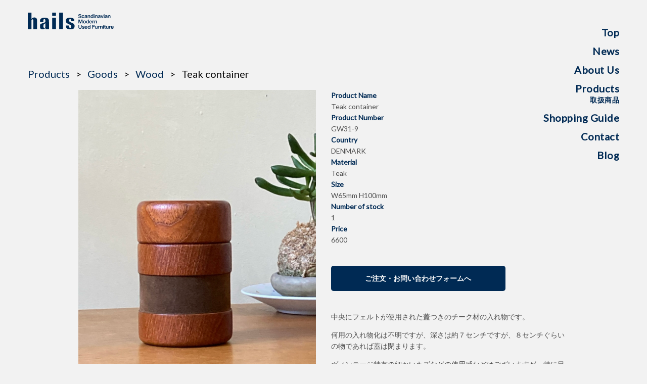

--- FILE ---
content_type: text/html; charset=UTF-8
request_url: https://hails.jp/products/gw31-9/
body_size: 5476
content:
<!DOCTYPE HTML>
<html lang="ja" class="no-js">
<head>
	<meta charset="UTF-8">

	<meta name="format-detection" content="telephone=no">
	<meta name="viewport" content="width=device-width, height=device-height, initial-scale=1.0">
	<link rel="preconnect" href="https://fonts.gstatic.com">
	<meta name='robots' content='max-image-preview:large' />
<link rel='dns-prefetch' href='//fonts.googleapis.com' />
<link rel='dns-prefetch' href='//s.w.org' />

<!-- SEO SIMPLE PACK 3.2.1 -->
<title>GW31-9 | hails</title>
<meta name="keywords" content="北欧,家具,リペア,メンテナンス,販売">
<link rel="canonical" href="https://hails.jp/products/gw31-9/">
<meta property="og:locale" content="ja_JP">
<meta property="og:type" content="article">
<meta property="og:title" content="GW31-9 | hails">
<meta property="og:url" content="https://hails.jp/products/gw31-9/">
<meta property="og:site_name" content="hails">
<meta name="twitter:card" content="summary">
<!-- / SEO SIMPLE PACK -->

		<script type="text/javascript">
			window._wpemojiSettings = {"baseUrl":"https:\/\/s.w.org\/images\/core\/emoji\/13.1.0\/72x72\/","ext":".png","svgUrl":"https:\/\/s.w.org\/images\/core\/emoji\/13.1.0\/svg\/","svgExt":".svg","source":{"concatemoji":"https:\/\/hails.jp\/hails\/wp-includes\/js\/wp-emoji-release.min.js?ver=5.8.12"}};
			!function(e,a,t){var n,r,o,i=a.createElement("canvas"),p=i.getContext&&i.getContext("2d");function s(e,t){var a=String.fromCharCode;p.clearRect(0,0,i.width,i.height),p.fillText(a.apply(this,e),0,0);e=i.toDataURL();return p.clearRect(0,0,i.width,i.height),p.fillText(a.apply(this,t),0,0),e===i.toDataURL()}function c(e){var t=a.createElement("script");t.src=e,t.defer=t.type="text/javascript",a.getElementsByTagName("head")[0].appendChild(t)}for(o=Array("flag","emoji"),t.supports={everything:!0,everythingExceptFlag:!0},r=0;r<o.length;r++)t.supports[o[r]]=function(e){if(!p||!p.fillText)return!1;switch(p.textBaseline="top",p.font="600 32px Arial",e){case"flag":return s([127987,65039,8205,9895,65039],[127987,65039,8203,9895,65039])?!1:!s([55356,56826,55356,56819],[55356,56826,8203,55356,56819])&&!s([55356,57332,56128,56423,56128,56418,56128,56421,56128,56430,56128,56423,56128,56447],[55356,57332,8203,56128,56423,8203,56128,56418,8203,56128,56421,8203,56128,56430,8203,56128,56423,8203,56128,56447]);case"emoji":return!s([10084,65039,8205,55357,56613],[10084,65039,8203,55357,56613])}return!1}(o[r]),t.supports.everything=t.supports.everything&&t.supports[o[r]],"flag"!==o[r]&&(t.supports.everythingExceptFlag=t.supports.everythingExceptFlag&&t.supports[o[r]]);t.supports.everythingExceptFlag=t.supports.everythingExceptFlag&&!t.supports.flag,t.DOMReady=!1,t.readyCallback=function(){t.DOMReady=!0},t.supports.everything||(n=function(){t.readyCallback()},a.addEventListener?(a.addEventListener("DOMContentLoaded",n,!1),e.addEventListener("load",n,!1)):(e.attachEvent("onload",n),a.attachEvent("onreadystatechange",function(){"complete"===a.readyState&&t.readyCallback()})),(n=t.source||{}).concatemoji?c(n.concatemoji):n.wpemoji&&n.twemoji&&(c(n.twemoji),c(n.wpemoji)))}(window,document,window._wpemojiSettings);
		</script>
		<style type="text/css">
img.wp-smiley,
img.emoji {
	display: inline !important;
	border: none !important;
	box-shadow: none !important;
	height: 1em !important;
	width: 1em !important;
	margin: 0 .07em !important;
	vertical-align: -0.1em !important;
	background: none !important;
	padding: 0 !important;
}
</style>
	<link rel='stylesheet' id='snow-monkey-blocks/child-pages/nopro-css'  href='https://hails.jp/hails/wp-content/plugins/snow-monkey-blocks/dist/block/child-pages/nopro.css?ver=1639709664' type='text/css' media='all' />
<link rel='stylesheet' id='snow-monkey-blocks/contents-outline/nopro-css'  href='https://hails.jp/hails/wp-content/plugins/snow-monkey-blocks/dist/block/contents-outline/nopro.css?ver=1639709664' type='text/css' media='all' />
<link rel='stylesheet' id='snow-monkey-blocks/like-me-box/nopro-css'  href='https://hails.jp/hails/wp-content/plugins/snow-monkey-blocks/dist/block/like-me-box/nopro.css?ver=1639709664' type='text/css' media='all' />
<link rel='stylesheet' id='snow-monkey-blocks/pickup-slider/nopro-css'  href='https://hails.jp/hails/wp-content/plugins/snow-monkey-blocks/dist/block/pickup-slider/nopro.css?ver=1639709664' type='text/css' media='all' />
<link rel='stylesheet' id='snow-monkey-blocks/recent-posts/nopro-css'  href='https://hails.jp/hails/wp-content/plugins/snow-monkey-blocks/dist/block/recent-posts/nopro.css?ver=1639709664' type='text/css' media='all' />
<link rel='stylesheet' id='snow-monkey-blocks/rss/nopro-css'  href='https://hails.jp/hails/wp-content/plugins/snow-monkey-blocks/dist/block/rss/nopro.css?ver=1639709664' type='text/css' media='all' />
<link rel='stylesheet' id='snow-monkey-blocks/taxonomy-posts/nopro-css'  href='https://hails.jp/hails/wp-content/plugins/snow-monkey-blocks/dist/block/taxonomy-posts/nopro.css?ver=1639709664' type='text/css' media='all' />
<link rel='stylesheet' id='snow-monkey-blocks/taxonomy-terms/nopro-css'  href='https://hails.jp/hails/wp-content/plugins/snow-monkey-blocks/dist/block/taxonomy-terms/nopro.css?ver=1639709664' type='text/css' media='all' />
<link rel='stylesheet' id='sbi_styles-css'  href='https://hails.jp/hails/wp-content/plugins/instagram-feed/css/sbi-styles.min.css?ver=6.6.1' type='text/css' media='all' />
<link rel='stylesheet' id='wp-block-library-css'  href='https://hails.jp/hails/wp-includes/css/dist/block-library/style.min.css?ver=5.8.12' type='text/css' media='all' />
<link rel='stylesheet' id='snow-monkey-blocks-css'  href='https://hails.jp/hails/wp-content/plugins/snow-monkey-blocks/dist/css/blocks.css?ver=1639709664' type='text/css' media='all' />
<link rel='stylesheet' id='snow-monkey-blocks/accordion-css'  href='https://hails.jp/hails/wp-content/plugins/snow-monkey-blocks/dist/block/accordion/style.css?ver=1639709664' type='text/css' media='all' />
<link rel='stylesheet' id='snow-monkey-blocks/alert-css'  href='https://hails.jp/hails/wp-content/plugins/snow-monkey-blocks/dist/block/alert/style.css?ver=1639709664' type='text/css' media='all' />
<link rel='stylesheet' id='snow-monkey-blocks/balloon-css'  href='https://hails.jp/hails/wp-content/plugins/snow-monkey-blocks/dist/block/balloon/style.css?ver=1639709664' type='text/css' media='all' />
<link rel='stylesheet' id='snow-monkey-blocks/box-css'  href='https://hails.jp/hails/wp-content/plugins/snow-monkey-blocks/dist/block/box/style.css?ver=1639709664' type='text/css' media='all' />
<link rel='stylesheet' id='snow-monkey-blocks/btn-css'  href='https://hails.jp/hails/wp-content/plugins/snow-monkey-blocks/dist/block/btn/style.css?ver=1639709664' type='text/css' media='all' />
<link rel='stylesheet' id='snow-monkey-blocks/btn-box-css'  href='https://hails.jp/hails/wp-content/plugins/snow-monkey-blocks/dist/block/btn-box/style.css?ver=1639709664' type='text/css' media='all' />
<link rel='stylesheet' id='snow-monkey-blocks/buttons-css'  href='https://hails.jp/hails/wp-content/plugins/snow-monkey-blocks/dist/block/buttons/style.css?ver=1639709664' type='text/css' media='all' />
<link rel='stylesheet' id='snow-monkey-blocks/categories-list-css'  href='https://hails.jp/hails/wp-content/plugins/snow-monkey-blocks/dist/block/categories-list/style.css?ver=1639709664' type='text/css' media='all' />
<link rel='stylesheet' id='snow-monkey-blocks/container-css'  href='https://hails.jp/hails/wp-content/plugins/snow-monkey-blocks/dist/block/container/style.css?ver=1639709664' type='text/css' media='all' />
<link rel='stylesheet' id='snow-monkey-blocks/countdown-css'  href='https://hails.jp/hails/wp-content/plugins/snow-monkey-blocks/dist/block/countdown/style.css?ver=1639709664' type='text/css' media='all' />
<link rel='stylesheet' id='snow-monkey-blocks/directory-structure-css'  href='https://hails.jp/hails/wp-content/plugins/snow-monkey-blocks/dist/block/directory-structure/style.css?ver=1639709664' type='text/css' media='all' />
<link rel='stylesheet' id='snow-monkey-blocks/evaluation-star-css'  href='https://hails.jp/hails/wp-content/plugins/snow-monkey-blocks/dist/block/evaluation-star/style.css?ver=1639709664' type='text/css' media='all' />
<link rel='stylesheet' id='snow-monkey-blocks/faq-css'  href='https://hails.jp/hails/wp-content/plugins/snow-monkey-blocks/dist/block/faq/style.css?ver=1639709664' type='text/css' media='all' />
<link rel='stylesheet' id='snow-monkey-blocks/information-css'  href='https://hails.jp/hails/wp-content/plugins/snow-monkey-blocks/dist/block/information/style.css?ver=1639709664' type='text/css' media='all' />
<link rel='stylesheet' id='snow-monkey-blocks/items-css'  href='https://hails.jp/hails/wp-content/plugins/snow-monkey-blocks/dist/block/items/style.css?ver=1639709664' type='text/css' media='all' />
<link rel='stylesheet' id='snow-monkey-blocks/list-css'  href='https://hails.jp/hails/wp-content/plugins/snow-monkey-blocks/dist/block/list/style.css?ver=1639709664' type='text/css' media='all' />
<link rel='stylesheet' id='snow-monkey-blocks/media-text-css'  href='https://hails.jp/hails/wp-content/plugins/snow-monkey-blocks/dist/block/media-text/style.css?ver=1639709664' type='text/css' media='all' />
<link rel='stylesheet' id='snow-monkey-blocks/panels-css'  href='https://hails.jp/hails/wp-content/plugins/snow-monkey-blocks/dist/block/panels/style.css?ver=1639709664' type='text/css' media='all' />
<link rel='stylesheet' id='snow-monkey-blocks/price-menu-css'  href='https://hails.jp/hails/wp-content/plugins/snow-monkey-blocks/dist/block/price-menu/style.css?ver=1639709664' type='text/css' media='all' />
<link rel='stylesheet' id='snow-monkey-blocks/pricing-table-css'  href='https://hails.jp/hails/wp-content/plugins/snow-monkey-blocks/dist/block/pricing-table/style.css?ver=1639709664' type='text/css' media='all' />
<link rel='stylesheet' id='snow-monkey-blocks/rating-box-css'  href='https://hails.jp/hails/wp-content/plugins/snow-monkey-blocks/dist/block/rating-box/style.css?ver=1639709664' type='text/css' media='all' />
<link rel='stylesheet' id='snow-monkey-blocks/section-css'  href='https://hails.jp/hails/wp-content/plugins/snow-monkey-blocks/dist/block/section/style.css?ver=1639709664' type='text/css' media='all' />
<link rel='stylesheet' id='snow-monkey-blocks/section-break-the-grid-css'  href='https://hails.jp/hails/wp-content/plugins/snow-monkey-blocks/dist/block/section-break-the-grid/style.css?ver=1639709664' type='text/css' media='all' />
<link rel='stylesheet' id='snow-monkey-blocks/section-side-heading-css'  href='https://hails.jp/hails/wp-content/plugins/snow-monkey-blocks/dist/block/section-side-heading/style.css?ver=1639709664' type='text/css' media='all' />
<link rel='stylesheet' id='snow-monkey-blocks/section-with-bgimage-css'  href='https://hails.jp/hails/wp-content/plugins/snow-monkey-blocks/dist/block/section-with-bgimage/style.css?ver=1639709664' type='text/css' media='all' />
<link rel='stylesheet' id='snow-monkey-blocks/section-with-bgvideo-css'  href='https://hails.jp/hails/wp-content/plugins/snow-monkey-blocks/dist/block/section-with-bgvideo/style.css?ver=1639709664' type='text/css' media='all' />
<link rel='stylesheet' id='slick-carousel-css'  href='https://hails.jp/hails/wp-content/plugins/snow-monkey-blocks/dist/packages/slick/slick.css?ver=1639709664' type='text/css' media='all' />
<link rel='stylesheet' id='slick-carousel-theme-css'  href='https://hails.jp/hails/wp-content/plugins/snow-monkey-blocks/dist/packages/slick/slick-theme.css?ver=1639709664' type='text/css' media='all' />
<link rel='stylesheet' id='snow-monkey-blocks/slider-css'  href='https://hails.jp/hails/wp-content/plugins/snow-monkey-blocks/dist/block/slider/style.css?ver=1639709664' type='text/css' media='all' />
<link rel='stylesheet' id='spider-css'  href='https://hails.jp/hails/wp-content/plugins/snow-monkey-blocks/dist/packages/spider/dist/css/spider.css?ver=1639709664' type='text/css' media='all' />
<link rel='stylesheet' id='snow-monkey-blocks/spider-contents-slider-css'  href='https://hails.jp/hails/wp-content/plugins/snow-monkey-blocks/dist/block/spider-contents-slider/style.css?ver=1639709664' type='text/css' media='all' />
<link rel='stylesheet' id='snow-monkey-blocks/spider-pickup-slider-css'  href='https://hails.jp/hails/wp-content/plugins/snow-monkey-blocks/dist/block/spider-pickup-slider/style.css?ver=1639709664' type='text/css' media='all' />
<link rel='stylesheet' id='snow-monkey-blocks/spider-slider-css'  href='https://hails.jp/hails/wp-content/plugins/snow-monkey-blocks/dist/block/spider-slider/style.css?ver=1639709664' type='text/css' media='all' />
<link rel='stylesheet' id='snow-monkey-blocks/step-css'  href='https://hails.jp/hails/wp-content/plugins/snow-monkey-blocks/dist/block/step/style.css?ver=1639709664' type='text/css' media='all' />
<link rel='stylesheet' id='snow-monkey-blocks/tabs-css'  href='https://hails.jp/hails/wp-content/plugins/snow-monkey-blocks/dist/block/tabs/style.css?ver=1639709664' type='text/css' media='all' />
<link rel='stylesheet' id='snow-monkey-blocks/taxonomy-terms-css'  href='https://hails.jp/hails/wp-content/plugins/snow-monkey-blocks/dist/block/taxonomy-terms/style.css?ver=1639709664' type='text/css' media='all' />
<link rel='stylesheet' id='snow-monkey-blocks/testimonial-css'  href='https://hails.jp/hails/wp-content/plugins/snow-monkey-blocks/dist/block/testimonial/style.css?ver=1639709664' type='text/css' media='all' />
<link rel='stylesheet' id='snow-monkey-blocks/thumbnail-gallery-css'  href='https://hails.jp/hails/wp-content/plugins/snow-monkey-blocks/dist/block/thumbnail-gallery/style.css?ver=1639709664' type='text/css' media='all' />
<link rel='stylesheet' id='snow-monkey-blocks-fallback-css'  href='https://hails.jp/hails/wp-content/plugins/snow-monkey-blocks/dist/css/fallback.css?ver=1639709664' type='text/css' media='all' />
<link rel='stylesheet' id='snow-monkey-forms-css'  href='https://hails.jp/hails/wp-content/plugins/snow-monkey-forms/dist/css/app.css?ver=1630501744' type='text/css' media='all' />
<link rel='stylesheet' id='magnific-popup-css'  href='https://hails.jp/hails/wp-content/themes/hails/assets/vendor/magnific-popup/magnific-popup.css?ver=1.1.0' type='text/css' media='all' />
<link rel='stylesheet' id='lato-font-css'  href='https://fonts.googleapis.com/css2?family=Lato%3Awght%40300%3B400&#038;display=swap&#038;ver=5.8.12' type='text/css' media='all' />
<link rel='stylesheet' id='foundation-css'  href='https://hails.jp/hails/wp-content/themes/hails/assets/vendor/foundation/foundation.min.css?ver=20211020141709' type='text/css' media='all' />
<link rel='stylesheet' id='hails-css'  href='https://hails.jp/hails/wp-content/themes/hails/style.min.css?ver=20240122233811' type='text/css' media='all' />
<script type='text/javascript' src='https://hails.jp/hails/wp-content/plugins/snow-monkey-blocks/dist/packages/spider/dist/js/spider.js?ver=1639709664' id='spider-js'></script>
<script type='text/javascript' src='https://hails.jp/hails/wp-content/plugins/snow-monkey-blocks/dist/block/spider-pickup-slider/script.js?ver=1639709664' id='snow-monkey-blocks/spider-pickup-slider-js'></script>
<script type='text/javascript' src='https://hails.jp/hails/wp-content/plugins/snow-monkey-blocks/dist/block/spider-slider/script.js?ver=1639709664' id='snow-monkey-blocks/spider-slider-js'></script>
<script type='text/javascript' src='https://hails.jp/hails/wp-includes/js/jquery/jquery.min.js?ver=3.6.0' id='jquery-core-js'></script>
<script type='text/javascript' src='https://hails.jp/hails/wp-includes/js/jquery/jquery-migrate.min.js?ver=3.3.2' id='jquery-migrate-js'></script>
<link rel="https://api.w.org/" href="https://hails.jp/wp-json/" /><link rel="alternate" type="application/json" href="https://hails.jp/wp-json/wp/v2/products/7953" /><link rel="EditURI" type="application/rsd+xml" title="RSD" href="https://hails.jp/hails/xmlrpc.php?rsd" />
<link rel="wlwmanifest" type="application/wlwmanifest+xml" href="https://hails.jp/hails/wp-includes/wlwmanifest.xml" /> 
<meta name="generator" content="WordPress 5.8.12" />
<link rel='shortlink' href='https://hails.jp/?p=7953' />
<link rel="alternate" type="application/json+oembed" href="https://hails.jp/wp-json/oembed/1.0/embed?url=https%3A%2F%2Fhails.jp%2Fproducts%2Fgw31-9%2F" />
<link rel="alternate" type="text/xml+oembed" href="https://hails.jp/wp-json/oembed/1.0/embed?url=https%3A%2F%2Fhails.jp%2Fproducts%2Fgw31-9%2F&#038;format=xml" />
<link rel="icon" href="https://hails.jp/hails/wp-content/uploads/2024/05/cropped-icon-32x32.png" sizes="32x32" />
<link rel="icon" href="https://hails.jp/hails/wp-content/uploads/2024/05/cropped-icon-192x192.png" sizes="192x192" />
<link rel="apple-touch-icon" href="https://hails.jp/hails/wp-content/uploads/2024/05/cropped-icon-180x180.png" />
<meta name="msapplication-TileImage" content="https://hails.jp/hails/wp-content/uploads/2024/05/cropped-icon-270x270.png" />
</head>
<body class="products-template-default single single-products postid-7953 item"id="single">
<div id="wrapper">

	<div class="off-canvas reveal-for-large" id="offCanvasMain" data-off-canvas data-transition="overlap">
		<div class="grid-container">
		<div class="grid-x grid-padding-x header-menu-wrapper">
			<div class="cell small-12 medium-12 large-2 header-menu-inner">
											<nav class="header-menu"><ul id="menu-header" class="menu"><li id="menu-item-16" class="menu-item menu-item-type-post_type menu-item-object-page menu-item-home menu-item-16"><a href="https://hails.jp/">Top</a></li>
<li id="menu-item-260" class="menu-item menu-item-type-post_type menu-item-object-page current_page_parent menu-item-260"><a href="https://hails.jp/news/">News</a></li>
<li id="menu-item-17" class="menu-item menu-item-type-post_type menu-item-object-page menu-item-17"><a href="https://hails.jp/about-us/">About Us</a></li>
<li id="menu-item-156" class="menu-item menu-item-type-post_type_archive menu-item-object-products menu-item-156"><a href="https://hails.jp/products/">Products<br><span>取扱商品</span></a></li>
<li id="menu-item-18" class="menu-item menu-item-type-post_type menu-item-object-page menu-item-18"><a href="https://hails.jp/shopping-guide/">Shopping Guide</a></li>
<li id="menu-item-267" class="menu-item menu-item-type-post_type menu-item-object-page menu-item-267"><a href="https://hails.jp/contact/">Contact</a></li>
<li id="menu-item-743" class="menu-item menu-item-type-custom menu-item-object-custom menu-item-743"><a href="https://hails.exblog.jp/">Blog</a></li>
</ul></nav>					
			</div>
		</div>
		</div>
	</div><!-- /.off-canvas -->

	<div class="off-canvas-content" data-off-canvas-content>
		<header id="header" class="grid-container">
			<div class="grid-x grid-padding-x">
				<div class="cell small-6 medium-5 large-2">
					<p id="logo">
						<a href="https://hails.jp/">
							<img src="https://hails.jp/hails/wp-content/themes/hails/assets/images/common/logo.svg?20211020141709" width="189" height="66" alt="hails">
						</a>
					</p>
				</div>
				<div class="cell small-2 small-offset-4 medium-2 medium-offset-5 hide-for-large title-bar-left">
					<a data-toggle="offCanvasMain"><img src="https://hails.jp/hails/wp-content/themes/hails/assets/images/common/nav_blue_sp.svg?20211020141709" width="43" height="60" alt=""></a>
				</div>
			</div>
		</header>

		<main class="grid-container">
	<div class="grid-x grid-padding-x">
		<div class="cell large-12">
			<ul class="breadcrumbs"><li><a href="https://hails.jp/products/">Products</a></li><li><a href="https://hails.jp/product_category/goods/">Goods</a></li><li><a href="https://hails.jp/product_category/wood/">Wood</a></li><li>Teak container</li></ul>		</div>
	</div>

	<div class="grid-x grid-padding-x">

		<div class="cell large-5 large-offset-1 medium-6 medium-offset-0 small-12 item-image">

			<figure>
									<img src="https://hails.jp/hails/wp-content/uploads/2023/06/IMG_7831-1-scaled.jpeg" alt="">
							</figure>

		</div><!-- /.archive-main -->

		<div class="cell large-5 medium-6 small-12 item-about">

			<div class="item-detail">
									<p class="title">Product Name</p>
					<p class="text">Teak container</p>
				
									<p class="title">Product Number</p>
					<p class="text">
						GW31-9					</p>
				
				
				
									<p class="title">Country</p>
					<p class="text">DENMARK</p>
				
				
									<p class="title">Material</p>
					<p class="text">Teak</p>
				
									<p class="title">Size</p>
					<p class="text">W65mm    H100mm</p>
				
									<p class="title">Number of stock</p>
					<p class="text stock">
													1											</p>
				
									<p class="title">Price</p>
					<p class="text price">
													6600											</p>
				
							</div>

			<div class="grid-x grid-padding-x">
				<p class="cell large-9 medium-12 small-12 button-contact">
											<a href="https://hails.jp/contact/?product=7953">
							ご注文・お問い合わせフォームへ
						</a>
									</p>
			</div>

			<div class="detail-text">
				<p>中央にフェルトが使用された蓋つきのチーク材の入れ物です。</p>
<p>何用の入れ物化は不明ですが、深さは約７センチですが、８センチぐらいの物であれば蓋は閉まります。</p>
<p>ヴィンテージ特有の細かいキズなどの使用感などはございますが、特に目立つようなダメージはありません。</p>
<p>※撮影時の状況やパソコンの環境などにより多少色合いが異なる場合がございます。</p>
			</div>

		</div><!-- /.item-about -->

	</div>

	<ul class="grid-x grid-padding-x item-gallery products-gallery">
					<li class="cell large-2 medium-2 small-4 large-offset-1 medium-offset-1">
				<a href="https://hails.jp/hails/wp-content/uploads/2023/06/IMG_7831-1-scaled.jpeg">
					<img src="https://hails.jp/hails/wp-content/uploads/2023/06/IMG_7831-1-160x160.jpeg" alt="">
				</a>
			</li>
					<li class="cell large-2 medium-2 small-4">
				<a href="https://hails.jp/hails/wp-content/uploads/2023/06/IMG_7832-scaled.jpeg">
					<img src="https://hails.jp/hails/wp-content/uploads/2023/06/IMG_7832-160x160.jpeg" alt="">
				</a>
			</li>
					<li class="cell large-2 medium-2 small-4">
				<a href="https://hails.jp/hails/wp-content/uploads/2023/06/IMG_7834-scaled.jpeg">
					<img src="https://hails.jp/hails/wp-content/uploads/2023/06/IMG_7834-160x160.jpeg" alt="">
				</a>
			</li>
					<li class="cell large-2 medium-2 small-4">
				<a href="https://hails.jp/hails/wp-content/uploads/2023/06/IMG_7837-scaled.jpeg">
					<img src="https://hails.jp/hails/wp-content/uploads/2023/06/IMG_7837-160x160.jpeg" alt="">
				</a>
			</li>
					<li class="cell large-2 medium-2 small-4">
				<a href="https://hails.jp/hails/wp-content/uploads/2023/06/IMG_7836-scaled.jpeg">
					<img src="https://hails.jp/hails/wp-content/uploads/2023/06/IMG_7836-160x160.jpeg" alt="">
				</a>
			</li>
					<li class="cell large-2 medium-2 small-4 large-offset-1 medium-offset-1">
				<a href="https://hails.jp/hails/wp-content/uploads/2023/06/IMG_7835-scaled.jpeg">
					<img src="https://hails.jp/hails/wp-content/uploads/2023/06/IMG_7835-160x160.jpeg" alt="">
				</a>
			</li>
			</ul>

	<div class="grid-x grid-padding-x">

		<p class="cell large-3 medium-5 small-12 large-offset-3 medium-offset-1 button-back">
			<a href="https://hails.jp/products/">
				一覧へ戻る
			</a>
		</p>

		<p class="cell large-3 medium-5 small-12 button-contact">
							<a href="https://hails.jp/contact/?product=7953">
					ご注文・お問い合わせフォームへ
				</a>
					</p>
	</div>
		</main>

		<footer id="footer">
			<div class="grid-container">
				<div class="grid-x grid-padding-x footer-inner">
					<div class="cell small-12 medium-8 medium-offset-2 large-6 large-offset-3">
						<address>
							〒862-0951<br>
							熊本県熊本市中央区上水前寺2-24-12<br>
							tel/fax 096-382-8681
						</address>
						<address>
							2-24-12 Kamisuizenji Chuo-ku<br>
							Kumamoto City Kumamoto Pref.<br>
							8620951 Japan
						</address>
						<div>
							<a href="https://www.facebook.com/profile.php?id=61570604977170"><img src="https://hails.jp/hails/wp-content/uploads/2025/01/Facebook_Logo_Primary.png" width="25" height="25" alt="Facebook"></a>
						</div>

						<small class="copyright">Hails Furniture All Rights Reserved.</small>
					</div>
				</div>
			</div>
		</footer>
	</div><!-- /.off-canvas-content -->

</div><!-- /#wrapper -->
<!-- Instagram Feed JS -->
<script type="text/javascript">
var sbiajaxurl = "https://hails.jp/hails/wp-admin/admin-ajax.php";
</script>
<script type='text/javascript' src='https://hails.jp/hails/wp-content/plugins/snow-monkey-blocks/dist/block/categories-list/script.js?ver=1639709664' id='snow-monkey-blocks/categories-list-js'></script>
<script type='text/javascript' src='https://hails.jp/hails/wp-content/plugins/snow-monkey-blocks/dist/block/countdown/script.js?ver=1639709664' id='snow-monkey-blocks/countdown-js'></script>
<script type='text/javascript' src='https://hails.jp/hails/wp-content/plugins/snow-monkey-blocks/dist/block/list/script.js?ver=1639709664' id='snow-monkey-blocks/list-js'></script>
<script type='text/javascript' src='https://hails.jp/hails/wp-content/plugins/snow-monkey-blocks/dist/block/section-with-bgvideo/script.js?ver=1639709664' id='snow-monkey-blocks/section-with-bgvideo-js'></script>
<script type='text/javascript' src='https://hails.jp/hails/wp-content/plugins/snow-monkey-blocks/dist/block/tabs/script.js?ver=1639709664' id='snow-monkey-blocks/tabs-js'></script>
<script type='text/javascript' src='https://hails.jp/hails/wp-content/plugins/snow-monkey-blocks/dist/packages/fontawesome-free/js/all.min.js?ver=1639709664' id='fontawesome5-js'></script>
<script type='text/javascript' id='snow-monkey-forms-js-before'>
var snowmonkeyforms = {"view_json_url":"https:\/\/hails.jp\/wp-json\/snow-monkey-form\/v1\/view"}
</script>
<script type='text/javascript' src='https://hails.jp/hails/wp-content/plugins/snow-monkey-forms/dist/js/app.js?ver=1630501744' id='snow-monkey-forms-js'></script>
<script type='text/javascript' src='https://hails.jp/hails/wp-content/themes/hails/assets/vendor/magnific-popup/jquery.magnific-popup.min.js?ver=1.1.0' id='magnific-popup-js'></script>
<script type='text/javascript' src='https://hails.jp/hails/wp-content/themes/hails/assets/js/products.js?ver=20211020141709' id='products-js'></script>
<script type='text/javascript' src='https://hails.jp/hails/wp-content/themes/hails/assets/vendor/what-input/what-input.min.js?ver=20211020141709' id='what-input-js'></script>
<script type='text/javascript' src='https://hails.jp/hails/wp-content/themes/hails/assets/vendor/foundation/foundation.min.js?ver=20211020141709' id='foundation-js'></script>
<script type='text/javascript' src='https://hails.jp/hails/wp-content/themes/hails/assets/js/common.js?ver=20211020141709' id='hails-js'></script>
<script type='text/javascript' src='https://hails.jp/hails/wp-includes/js/wp-embed.min.js?ver=5.8.12' id='wp-embed-js'></script>
</body>
</html>



--- FILE ---
content_type: text/css
request_url: https://hails.jp/hails/wp-content/plugins/snow-monkey-blocks/dist/block/accordion/style.css?ver=1639709664
body_size: 610
content:
.smb-accordion>.smb-accordion__item{margin-bottom:0;margin-top:0}.smb-accordion__item{position:relative}.smb-accordion__item:not(:first-child){margin-top:.9rem;margin-top:calc(var(--_space, 1.8rem)*.5*var(--_margin-scale, 1))}.smb-accordion__item:not(:last-child) .smb-accordion__item__body{padding-bottom:1.8rem;padding-bottom:calc(var(--_space, 1.8rem)*1)}.smb-accordion__item__title{align-items:center;background-color:#eee;background-color:var(--_lighter-color-gray,#eee);color:#333;color:var(--_color-text,#333);display:flex;padding:.45rem .9rem;padding:calc(var(--_space, 1.8rem)*.25) calc(var(--_space, 1.8rem)*.5)}.smb-accordion__item__title__label{flex:1 1 auto}.smb-accordion__item__title__icon{flex:0 0 auto;transition:transform .2s ease-out}.smb-accordion__item__control{-webkit-appearance:none!important;appearance:none!important;bottom:0!important;cursor:pointer!important;display:block!important;height:100%!important;left:0!important;opacity:0!important;outline:none!important;position:absolute!important;right:0!important;top:0!important;width:100%!important;z-index:1!important}.smb-accordion__item__body{display:none;padding-bottom:0;padding-left:.9rem;padding-left:calc(var(--_space, 1.8rem)*.5);padding-right:.9rem;padding-right:calc(var(--_space, 1.8rem)*.5);padding-top:1.8rem;padding-top:calc(var(--_space, 1.8rem)*1);position:relative;z-index:2}.smb-accordion__item__body>:not(h1):not(h2):not(h3):not(h4):not(h5):not(h6)+:not(h1):not(h2):not(h3):not(h4):not(h5):not(h6){margin-top:1.8rem;margin-top:calc(var(--_space, 1.8rem)*1*var(--_margin-scale, 1))}.smb-accordion__item__body>:first-child{margin-top:0}.smb-accordion__item__body>h1{margin-bottom:1.8rem;margin-bottom:calc(var(--_space, 1.8rem)*1*var(--_margin-scale, 1));margin-top:0}.smb-accordion__item__body>h2{margin-bottom:2.25rem;margin-bottom:calc(var(--_space, 1.8rem)*1.25*var(--_margin-scale, 1));margin-top:3.6rem;margin-top:calc(var(--_space, 1.8rem)*2*var(--_margin-scale, 1))}.smb-accordion__item__body>h3{margin-bottom:1.35rem;margin-bottom:calc(var(--_space, 1.8rem)*.75*var(--_margin-scale, 1));margin-top:3.15rem;margin-top:calc(var(--_space, 1.8rem)*1.75*var(--_margin-scale, 1))}.smb-accordion__item__body>h4{margin-bottom:.9rem;margin-bottom:calc(var(--_space, 1.8rem)*.5*var(--_margin-scale, 1));margin-top:2.25rem;margin-top:calc(var(--_space, 1.8rem)*1.25*var(--_margin-scale, 1))}.smb-accordion__item__body>h5,.smb-accordion__item__body>h6{margin-bottom:.9rem;margin-bottom:calc(var(--_space, 1.8rem)*.5*var(--_margin-scale, 1));margin-top:1.8rem;margin-top:calc(var(--_space, 1.8rem)*1*var(--_margin-scale, 1))}.smb-accordion__item__body>ol ol,.smb-accordion__item__body>ol ul,.smb-accordion__item__body>ul ol,.smb-accordion__item__body>ul ul{margin-bottom:0}.smb-accordion .smb-accordion__item__control:checked+.smb-accordion__item__body,.smb-accordion .smb-accordion__item__control:checked+.smb-accordion__item__title+.smb-accordion__item__body{display:block}.smb-accordion .smb-accordion__item__control:checked+.smb-accordion__item__title>.smb-accordion__item__title__icon{transform:rotate(180deg)}

--- FILE ---
content_type: text/css
request_url: https://hails.jp/hails/wp-content/themes/hails/style.min.css?ver=20240122233811
body_size: 3971
content:
@charset "UTF-8";body{background:#f2f2f2;font-family:Lato,"Helvetica Neue",Helvetica,"Hiragino Sans","Hiragino Kaku Gothic ProN",Arial,"Yu Gothic",Meiryo,sans-serif;color:#002a54;margin:0 auto}a{color:#002a54;text-decoration:none}a:focus,a:hover{color:#fa6400}a img:hover{opacity:.7}a.text-link{display:inline-block}figure{margin:0}img{display:inline-block}ul{margin:0;padding:0;list-style-type:none}p{margin:0;word-break:break-all}.home h2{padding-top:60px}#_top .item-list ul li a{display:block}#archive.item main.grid-container{padding-top:130px}@media screen and (max-width:64em){#archive.item main.grid-container{padding-top:20px}}#archive.item .page-title{padding-top:14px;color:#002a54;font-size:30px;line-height:1em}@media screen and (max-width:40em){#archive.item .page-title{padding-top:0}}#archive.item .column-side{position:relative}#archive.item .column-side .side-menu ul li.current-cat>a{color:#fa6400}@media screen and (max-width:40em){#archive.item .column-main{margin-top:30px}}#archive.item .column-main .list-selected{text-align:right}#archive.item .column-main .list-selected ul li{display:inline-block;padding:0 1em;color:grey;font-size:17px;line-height:1em;border-right:1px solid grey}#archive.item .column-main .list-selected ul li span{color:#002a54;font-weight:700}#archive.item .column-main .list-item{margin-top:10px}#archive.item .column-main .list-item li{margin-top:25px}#archive.item .column-main .list-item li a{display:block}#archive.item .column-main .list-item li a:hover{opacity:.7}#archive.item .column-main .list-item li a:hover img{opacity:1}#archive.item .column-main .list-item li a figure{position:relative;width:100%;height:0;padding-bottom:170px}#archive.item .column-main .list-item li a figure img{position:absolute;-o-object-fit:cover;object-fit:cover;width:100%;height:100%}#archive.item .column-main .list-item li.is-sold_out figure:before{content:"";position:absolute;top:0;left:0;width:100%;padding-bottom:170px;background:url("assets/images/products/sold_out.svg") center center no-repeat;background-size:cover;z-index:1}#single.item main.grid-container{padding-top:130px}@media screen and (max-width:40em){#single.item main.grid-container{padding-top:20px}}@media screen and (max-width:40em){#single.item .item-about{margin-top:40px}}#single.item .item-about .title{margin-bottom:0;font-size:14px;font-weight:700}#single.item .item-about .text{color:#4d4d4d;font-size:14px;word-break:break-all}#single.item .item-about .text.price .before,#single.item .item-about .text.stock .before{-webkit-text-decoration:line-through 2px solid #ff0000;text-decoration:line-through 2px solid #ff0000}#single.item .item-about .text.price .after,#single.item .item-about .text.stock .after{color:red;margin-left:.5rem}#single.item .detail-text,#single.item .remark-text{color:#4d4d4d}#single.item .detail-text p,#single.item .remark-text p{font-size:14px}#single.item .detail-text p+p,#single.item .remark-text p+p{margin-top:1em}#single.item .detail-text p a,#single.item .remark-text p a{color:#325afa}#single.item .detail-text{margin-top:40px}#single.item .item-gallery{margin-top:60px}#single.item .item-gallery li{margin-top:20px}.home .item-list li{margin-top:25px}.home .item-list li a{position:relative;width:100%;height:0;padding-bottom:100%}.home .item-list li a img{position:absolute;-o-object-fit:cover;object-fit:cover;width:100%;height:100%}#archive.news main.grid-container,#single.news main.grid-container{padding-top:190px}@media screen and (max-width:64em){#archive.news main.grid-container,#single.news main.grid-container{padding-top:50px}}#archive.news .page-title,#single.news .page-title{color:#002a54;font-size:30px;line-height:1em}#archive.news .column-side,#single.news .column-side{position:relative}#archive.news .column-side .side-menu,#single.news .column-side .side-menu{position:sticky;top:190px;left:0}@media screen and (max-width:64em){#archive.news .column-side .side-menu,#single.news .column-side .side-menu{top:145px}}@media screen and (max-width:40em){#archive.news .column-main,#single.news .column-main{margin-top:40px}}#archive.news article .news-title,#single.news article .news-title{font-size:18px}#archive.news article .news-title a,#single.news article .news-title a{color:#000}#archive.news article .news-title a:hover,#single.news article .news-title a:hover{color:#fa6400}#archive.news article .news-contents,#single.news article .news-contents{margin-top:20px}#archive.news article .news-thumbnail img,#single.news article .news-thumbnail img{width:100%}#archive.news article .news-text,#single.news article .news-text{color:#4d4d4d;font-size:14px}#archive.news article time,#single.news article time{color:#000;font-size:14px}#archive.news article .article-main,#single.news article .article-main{margin-top:45px}#archive.news article .article-main figure figcaption,#single.news article .article-main figure figcaption{color:#4d4d4d;margin-top:10px;font-size:14px}#archive.news article .article-main figure+*,#single.news article .article-main figure+*{margin-top:1.5em}#archive.news article .article-main p,#single.news article .article-main p{color:#4d4d4d}#archive.news article .article-main p+*,#single.news article .article-main p+*{margin-top:1.5em}#archive.news.date article+article{margin-top:130px}@media screen and (max-width:40em){#archive.news.date article+article{margin-top:70px}}#archive.news:not(.date) article+article,#single.news article+article{margin-top:200px}@media screen and (max-width:40em){#archive.news:not(.date) article+article,#single.news article+article{margin-top:100px}}.page .page-title{color:#002a54;font-size:30px;line-height:1em}@media screen and (max-width:40em){.page .page-title{padding-top:0}}.page-template-top-padding .column-main{padding-top:160px}@media screen and (max-width:64em){.page-template-top-padding .column-main{padding-top:50px}}.page-template-top-padding .column-side .page-title{min-width:300px}.page main{padding-top:190px}@media screen and (max-width:64em){.page main{padding-top:50px}}.page main .column-side{position:relative}.page main .column-side .side-menu{position:sticky;top:190px;left:0}@media screen and (max-width:64em){.page main .column-side .side-menu{top:145px}}@media screen and (max-width:40em){.page main .column-main{margin-top:40px}}.page main .column-main .article-main h2{margin-bottom:0;font-size:22px;font-weight:700}.page main .column-main .article-main h2:not(:first-child){margin-top:85px}.page main .column-main .article-main p{color:#4d4d4d}.page main .column-main .article-main p:not(:first-child){margin-top:1.25em}.page main .column-main .article-main p:not(:first-child)+p{margin-top:1.75em}.page main .column-main .article-main>ul{padding-left:1em}.page main .column-main .article-main>ul li{color:#4d4d4d}.page main .column-main .article-main>ul li:before{content:"●";color:#002a54}.page main .column-main .article-main .wp-block-gallery{margin-top:25px}.page main .column-main .article-main .wp-block-gallery .blocks-gallery-item{width:calc(50% - 2.5em);margin:25px 2.5em 1em 0}.page main .column-main .article-main .wp-block-gallery .blocks-gallery-item:nth-of-type(2n){margin-right:0}.page.home main{position:relative;z-index:1;padding-top:0;overflow:hidden}.error404 .page-title{margin-top:85px;margin-bottom:0;font-size:36px}.error404 .block-image,.error404 .block-text{text-align:center}.error404 .block-image{margin-top:80px}.error404 .block-text{margin-top:40px;color:#4d4d4d;font-size:14px}.snow-monkey-form .smf-form{margin-top:100px}.snow-monkey-form .smf-form .smf-item{display:flex;margin-top:15px}@media screen and (max-width:40em){.snow-monkey-form .smf-form .smf-item{display:block}}.snow-monkey-form .smf-form .smf-item__col--label{position:relative;width:30%;padding-right:5%}@media screen and (max-width:40em){.snow-monkey-form .smf-form .smf-item__col--label{width:100%;padding-right:0}}.snow-monkey-form .smf-form .smf-item__col--label .smf-item__label{background-color:#002a54;width:100%;margin-right:5%;padding:.5em;color:#fff;font-size:15px}.snow-monkey-form .smf-form .smf-item__col--controls{width:65%}@media screen and (max-width:40em){.snow-monkey-form .smf-form .smf-item__col--controls{width:100%}}.snow-monkey-form .smf-form .smf-item__description{position:absolute;top:0;right:5px;color:#fa6400;font-size:20px;margin-top:0}.snow-monkey-form .smf-form .smf-item.validation_text{margin-left:30%}.snow-monkey-form .smf-form .smf-item .smf-text-control__control{margin-bottom:0;border-color:#a6a6a6}.snow-monkey-form .smf-form .smf-item .smf-textarea-control__control{margin-bottom:0;border-color:#a6a6a6}@media screen and (max-width:40em){.snow-monkey-form .smf-form .smf-radio-cuttons-control{padding-top:15px;padding-left:3%}}.snow-monkey-form .smf-action{margin-top:35px}.snow-monkey-form .smf-action .smf-button-control+.smf-button-control{margin-left:0}.snow-monkey-form .smf-action .smf-button-control__control{display:block;width:100%;background:#fa6400;margin-top:15px;padding-top:.75em;padding-bottom:.75em;color:#fff;border:none}.snow-monkey-form .smf-action .smf-button-control__control[data-action=back]{background:grey}.pager{margin-top:70px;padding-top:15px;text-align:center;border-top:2px solid #002a54}.pager li{display:inline-block;margin:0 .25em;font-size:17px;padding:0 1em}@media screen and (max-width:40em){.pager li{display:none}.pager li.active,.pager li.next,.pager li.prev,.pager li.prev-more{display:inline-block}}.pager.post-link{display:flex;justify-content:center;align-items:center}.pager.post-link .link-next a,.pager.post-link .link-prev a{font-size:17px;position:relative}.pager.post-link .link-next a::before,.pager.post-link .link-prev a::before{position:absolute;top:0;bottom:0;margin:auto;content:"";vertical-align:middle}.pager.post-link .link-prev{text-align:right}.pager.post-link .link-prev a{position:relative;margin-right:25px;padding-left:25px}.pager.post-link .link-prev a::before{left:0;box-sizing:border-box;width:9px;height:9px;border:9px solid transparent;border-right:9px solid #002a54}.pager.post-link .link-next a{position:relative;margin-left:25px;padding-right:25px}.pager.post-link .link-next a::before{right:0;box-sizing:border-box;width:9px;height:9px;border:9px solid transparent;border-left:9px solid #002a54}.accordion{background:0 0;margin-top:15px}.accordion-title{padding:.5rem 1.5rem;color:grey;font-size:17px;border:none}.accordion-title:focus,.accordion-title:hover{background:0 0}.accordion-title::before{content:none}.accordion .is-active>.accordion-title::before{content:none}.accordion-content{background:0 0;padding:0 1rem;border:none}@media screen and (max-width:40em){.accordion-content li{width:calc(100% / 6);display:inline-block}}.accordion-content li a{color:grey;font-size:17px}@media screen and (max-width:40em){.accordion-content li a{text-align:center}}.accordion-content li a:focus,.accordion-content li a:hover{color:#fa6400}.accordion :last-child:not(.is-active)>.accordion-title,.accordion :last-child>.accordion-content:last-child{border:none}.button-contact{margin-top:40px}.button-contact a,.button-contact span{display:block;background-color:#002a54;padding:1em 0;color:#fff;font-size:14px;font-weight:700;text-align:center;border-radius:5px}.button-contact span{opacity:.5;text-transform:uppercase}.button-back{margin-top:40px}.button-back a{display:block;padding:1em 0;color:#002a54;font-size:14px;font-weight:700;text-align:center;border:1px solid #002a54;border-radius:5px}.button-home{margin-top:35px}.button-home a{display:block;background-color:#002a54;padding:.5em 0;color:#fff;font-size:18px;text-align:center}.map_wrap{position:relative;width:100%;height:0;padding-top:450px}@media screen and (max-width:40em){.map_wrap{padding-top:225px}}.map_wrap iframe{position:absolute;top:0;left:0;width:100%;height:100%;border-width:5px 0 5px 0;border-color:#fff;border-style:solid;-moz-filter:grayscale(100%);-ms-filter:grayscale(100%);-o-filter:grayscale(100%);filter:grayscale(100%)}.map_wrap+.wp-block-buttons .wp-block-button__link{margin-top:0}@media screen and (max-width:64em){.off-canvas-content main.grid-container{margin-top:75px}}.breadcrumbs li{font-size:20px;text-transform:none}.breadcrumbs li:not(:last-child)::after{content:">";color:#0a0a0a}.breadcrumbs li a{color:#002a54}.breadcrumbs li a:hover{color:#fa6400;text-decoration:none}#wrapper .off-canvas{position:relative;background:0 0;width:100%}#wrapper .off-canvas>.grid-container{position:fixed;top:0;left:0;right:0}#wrapper .off-canvas.is-transition-overlap.is-open{background:#f2f2f2;width:100%;height:90vh;padding-top:40px;right:0;z-index:99}@media screen and (max-width:64em){#wrapper .off-canvas.is-transition-overlap.is-open{padding-top:90px}}#wrapper .off-canvas .header-menu{text-align:right}#wrapper .off-canvas .header-menu-wrapper{position:relative}#wrapper .off-canvas .header-menu-inner{position:absolute;top:45px;right:0}@media screen and (max-width:64em){#wrapper .off-canvas .header-menu-inner{top:145px}}@media screen and (max-width:64em){#wrapper .off-canvas .header-menu{border-bottom:1px solid #aaa}}#wrapper .off-canvas .header-menu li{display:block;width:100%;margin:.3vw 0}@media screen and (max-width:64em){#wrapper .off-canvas .header-menu li{margin:0}}#wrapper .off-canvas .header-menu li a{display:block;margin:0;padding:.3rem 0;font-size:20px;font-weight:700;letter-spacing:.5px}@media screen and (max-width:64em){#wrapper .off-canvas .header-menu li a{display:block;margin:0;padding:1.5em;border-top:1px solid #aaa}}#wrapper .off-canvas .header-menu li a span{font-size:14px}#wrapper .off-canvas-content{margin-top:0}#wrapper .off-canvas-content.has-reveal-left{margin-left:0}#wrapper .off-canvas-content #header{position:fixed;width:100%;top:0;left:0;right:0;padding-top:25px;z-index:9}@media screen and (max-width:64em){#wrapper .off-canvas-content #header{position:fixed;top:0;background:#f2f2f2;width:100%;height:70px;padding-top:10px;padding-bottom:10px;z-index:99}}@media screen and (max-width:64em){#wrapper .off-canvas-content #header #logo{padding:5px 0}}#wrapper .off-canvas-content #header .title-bar-left{text-align:right}#wrapper .off-canvas-content #header .title-bar-left a{display:block}#wrapper .off-canvas-content #header .title-bar-left a img{width:auto;height:49px}@media screen and (min-width:64em){.home #wrapper .off-canvas.is-white .header-menu a{color:#fff}}@media screen and (min-width:64em){.home #wrapper .off-canvas.is-white .header-menu a:hover{color:#fa6400}}.home #wrapper .off-canvas-content #header #logo{display:none}@media screen and (max-width:64em){.home #wrapper .off-canvas-content #header #logo{display:block}}.admin-bar .off-canvas{top:57px}#footer{background:#999;margin-top:60px;padding:45px 0 75px;color:#fff}#footer address{font-style:normal}.home #footer{margin-top:0}.wp-block-buttons>.wp-block-button{margin-bottom:0}.wp-block-button__link{margin-top:30px;padding:5px 35px;letter-spacing:1px}.wp-block-button__link:hover{opacity:.7}.home .wp-block-column:not(:first-child){margin-left:0}.home .wp-block-column:not(:only-child){flex-basis:auto!important}.home .wp-block-column[style*=flex-basis]{flex-grow:1}.home .wp-block-columns{box-sizing:content-box;flex-wrap:nowrap}@media screen and (max-width:40em){.home .wp-block-columns{flex-wrap:wrap}}.home .wp-block-columns .about-block{background-color:#e5e5e5}.home .wp-block-columns .about-title{display:flex;align-items:center;background:#002a54;flex-basis:33.33%!important;margin:0}@media screen and (max-width:40em){.home .wp-block-columns .about-title{flex-basis:100%!important}}.home .wp-block-columns .about-title .wp-block-group{width:100%}.home .wp-block-columns .about-title .wp-block-group__inner-container{width:66.66667%;margin-left:33.33333%;padding-right:.9375rem;padding-left:.9375rem}@media screen and (max-width:64em){.home .wp-block-columns .about-title .wp-block-group__inner-container{width:83.33333%;margin-left:16.66667%}}@media screen and (max-width:40em){.home .wp-block-columns .about-title .wp-block-group__inner-container{width:100%;margin-left:0}}.home .wp-block-columns .about-title .wp-block-group__inner-container h2{margin-bottom:0;padding:30px 0 0 0}.home .wp-block-columns .about-text{flex-basis:66.66%!important;margin:0}@media screen and (max-width:40em){.home .wp-block-columns .about-text{flex-basis:100%!important}}.home .wp-block-columns .about-text .wp-block-group{padding-top:30px}.home .wp-block-columns .about-text .wp-block-group__inner-container{width:66.66667%;margin-left:8.33333%;padding-right:.9375rem;padding-left:.9375rem}@media screen and (max-width:64em){.home .wp-block-columns .about-text .wp-block-group__inner-container{width:83.33333%}}@media screen and (max-width:40em){.home .wp-block-columns .about-text .wp-block-group__inner-container{width:100%;margin-left:0}}.home .wp-block-group{padding-bottom:30px}.home .wp-block-latest-posts--inner,.home .wp-block-latest-posts--wrap{padding-bottom:0}.home .wp-block-latest-posts--inner .wp-block-group__inner-container{width:41.66667%;margin-left:25%;padding-right:.9375rem;padding-left:.9375rem}@media screen and (max-width:64em){.home .wp-block-latest-posts--inner .wp-block-group__inner-container{width:66.66667%;margin-left:16.66667%}}@media screen and (max-width:40em){.home .wp-block-latest-posts--inner .wp-block-group__inner-container{width:100%;margin-left:0}}.home .wp-block-latest-posts li{display:flex;justify-content:space-between;border-left:3px solid #002a54}.home .wp-block-latest-posts li+li{margin-top:25px}.home .wp-block-latest-posts li a{padding-left:.5em;color:#898989}.home .wp-block-latest-posts li a:focus,.home .wp-block-latest-posts li a:hover{color:#fa6400}.home .wp-block-latest-posts__post-date{min-width:5em;text-align:right}#sb_instagram{max-width:75rem;margin-left:auto;margin-right:auto;padding-right:.9375rem;padding-left:.9375rem}#sb_instagram #sbi_load .sbi_load_btn{margin-top:30px;padding:5px 35px;font-size:18px;letter-spacing:1px;border-radius:0}#sb_instagram.sbi_col_6.sbi_disable_mobile #sbi_images{width:-webkit-fill-available;width:-moz-available;width:fill-available;margin-right:-.9375rem;margin-left:-.9375rem}#sb_instagram.sbi_col_6.sbi_disable_mobile #sbi_images .sbi_item{width:16.66667%;margin-top:15px!important;padding-right:.9375rem!important;padding-left:.9375rem!important}@media screen and (max-width:64em){#sb_instagram.sbi_col_6.sbi_disable_mobile #sbi_images .sbi_item{width:33.33333%}}@media screen and (max-width:40em){#sb_instagram.sbi_col_6.sbi_disable_mobile #sbi_images .sbi_item{width:50%}}@media screen and (min-width:64em){.is-instagram-sp{display:none}}@media screen and (max-width:40em){.is-instagram-pc{display:none}}.smb-spider-slider{position:relative}.smb-spider-slider .spider__dots{position:absolute;bottom:0;width:100%;margin:0;padding-bottom:15px}.smb-spider-slider .spider__dots .spider__dot{background-color:rgba(255,255,255,.7);width:10px;height:10px}.home .main-visual_block{position:relative;padding:0}.home .main-visual_block .wp-block-image{position:absolute;top:calc(50% - 15px);left:50%;transform:translateY(-50%) translateX(-50%);-webkit-transform:translateY(-50%) translateX(-50%);margin-bottom:0}@media screen and (max-width:40em){.home .main-visual_block .wp-block-image{width:35%;height:auto}}
/*# sourceMappingURL=style.min.css.map */

--- FILE ---
content_type: application/javascript
request_url: https://hails.jp/hails/wp-content/plugins/snow-monkey-blocks/dist/block/section-with-bgvideo/script.js?ver=1639709664
body_size: 497
content:
!function(){"use strict";var t=document.querySelectorAll(".smb-section-with-bgimage > .smb-section-with-bgimage__bgimage > iframe"),e=function(){var e,i;i=function(t){return function(t){var e=t.parentNode,i=t.height/t.width,n=e.offsetHeight/e.offsetWidth;t.style.height="",t.style.width="",n>i?t.style.width="".concat(e.offsetHeight/i,"px"):t.style.height="".concat(e.offsetWidth*i,"px")}(t)},0<(e=t).length&&Array.prototype.slice.call(e,0).forEach((function(t,e){i(t,e)}))};document.addEventListener("DOMContentLoaded",e,!1),document.addEventListener("load",e,!1),document.addEventListener("resize",e,!1)}();

--- FILE ---
content_type: application/javascript
request_url: https://hails.jp/hails/wp-content/themes/hails/assets/js/products.js?ver=20211020141709
body_size: 129
content:
( function ( $ ) {
	$('.products-gallery').magnificPopup({
		delegate: 'a',
		type: 'image',
		gallery: { //ギャラリー表示にする
			enabled:true,
			tCounter: '<span class="counter">%curr% / %total%</span>'
		}
	});
} )( jQuery );


--- FILE ---
content_type: image/svg+xml
request_url: https://hails.jp/hails/wp-content/themes/hails/assets/images/common/logo.svg?20211020141709
body_size: 2715
content:
<svg xmlns="http://www.w3.org/2000/svg" viewBox="0 0 225.62 43.73"><defs><style>.cls-1{fill:#002a54;}</style></defs><g id="レイヤー_2" data-name="レイヤー 2"><g id="レイヤー_1-2" data-name="レイヤー 1"><path class="cls-1" d="M23.78,16.94a5.28,5.28,0,0,0-2.21-3,7.51,7.51,0,0,0-4.52-1.34,8.74,8.74,0,0,0-6.15,2.45L9.51,16.37V0H0V43.21H9.51V23a12.47,12.47,0,0,1,.42-4,2.2,2.2,0,0,1,2.18-1.47,2.18,2.18,0,0,1,2.23,1.46,16.21,16.21,0,0,1,.37,4.42V43.21h9.51V20.78c0-2.46-.08-2.68-.23-3.12Z"/><path class="cls-1" d="M55.08,18.41A6,6,0,0,0,52,14.73c-1.78-1-4.51-1.57-8.12-1.57a16.33,16.33,0,0,0-7.3,1.4,7.77,7.77,0,0,0-3.6,3.1,12.06,12.06,0,0,0-.91,5.23v1.33h8.88V21.71a9.67,9.67,0,0,1,.34-3.52c.22-.49.78-1.09,2.18-1.09a2.38,2.38,0,0,1,2.16,1.14,7.75,7.75,0,0,1,.53,3.54,5.9,5.9,0,0,1-.5,2.95c-.21.35-.53.88-6.36,2.8-4.11,1.33-5.61,2.22-6.15,2.74-.7.68-1.08,2.14-1.08,4.21V37c0,2.83.7,4.65,2.07,5.43a10,10,0,0,0,5,1.27A7.57,7.57,0,0,0,42.56,43a5.84,5.84,0,0,0,2.34-2.19L45,40.6l1.42.29V43.2h9.2V28.4a55.21,55.21,0,0,0-.57-10ZM46.14,35.6c0,2.24-.23,2.91-.42,3.24a2.21,2.21,0,0,1-2.1.95,2.29,2.29,0,0,1-2.23-1.12,8.18,8.18,0,0,1-.46-3.44,9.93,9.93,0,0,1,.48-3.48c.35-.92,1.45-1.92,3.43-3.15l.76-.47.54-.33Z"/><path class="cls-1" d="M64,43.21h9.93V13.27H64Z"/><path class="cls-1" d="M82.4,43.21h9.92V0H82.4Z"/><path class="cls-1" d="M121.46,30.07c-.92-1.08-3-2.28-6.09-3.56a32.49,32.49,0,0,1-5-2.4,4.1,4.1,0,0,1-1.7-1.83,7.12,7.12,0,0,1-.28-2.32,3,3,0,0,1,.66-2.06,2.67,2.67,0,0,1,2.07-.8c1.4,0,2,.55,2.21,1a7.08,7.08,0,0,1,.37,3.06v.94H122v-1a14.72,14.72,0,0,0-.26-3.26,4.82,4.82,0,0,0-1.45-2,9.11,9.11,0,0,0-3.61-1.88,20.76,20.76,0,0,0-6-.74,19,19,0,0,0-6.18.91,6.69,6.69,0,0,0-3.53,2.4,9.58,9.58,0,0,0-1,5.09,8.44,8.44,0,0,0,1,4.18c.44.77,1.78,2.07,5.65,3.91,5.26,2.48,6.34,3.14,6.71,3.46.59.54.85,1.56.85,3.31a3.71,3.71,0,0,1-.67,2.6h0a3,3,0,0,1-2.28.77A2.29,2.29,0,0,1,109,38.6a9.2,9.2,0,0,1-.44-3.57V33.81h-8.26v.74a11.12,11.12,0,0,0,1,5.43A7,7,0,0,0,105,42.67a20.46,20.46,0,0,0,7,1.06,17.71,17.71,0,0,0,6.25-1,6.63,6.63,0,0,0,3.48-2.64,10.64,10.64,0,0,0,1.06-5.34A7,7,0,0,0,121.46,30.07Z"/><path class="cls-1" d="M64,8.29h9.93V0H64Z"/><path class="cls-1" d="M132.58,10.8h1.86c0,1.57,1.08,2,2.47,2s2-.5,2-1.44c0-.79-.52-1.14-2-1.45L136,9.74c-1.94-.37-3.21-1.22-3.21-3,0-1.65,1.3-2.82,3.7-2.82,2.8,0,4,1.32,4.06,3.2h-1.84c-.07-1.07-.61-1.67-2.19-1.67-1.21,0-1.8.48-1.8,1.23s.46,1.17,2,1.48l.87.16c2.35.47,3.3,1.38,3.3,3,0,2-1.54,3.07-4,3.07C134.19,14.32,132.59,13.1,132.58,10.8Z"/><path class="cls-1" d="M141.61,10.48a3.45,3.45,0,0,1,3.57-3.78,3.11,3.11,0,0,1,3.36,2.77h-1.77a1.49,1.49,0,0,0-1.59-1.3c-1.05,0-1.77.73-1.77,2.31s.75,2.31,1.77,2.31a1.53,1.53,0,0,0,1.62-1.39h1.77a3.17,3.17,0,0,1-3.39,2.86A3.46,3.46,0,0,1,141.61,10.48Z"/><path class="cls-1" d="M154.36,14.09a2.2,2.2,0,0,1-.2-.88,2.7,2.7,0,0,1-2.33,1c-1.54,0-2.6-.77-2.6-2.17,0-1.2.73-2.06,2.77-2.26l1.09-.09c.68-.09,1-.3,1-.83s-.3-.9-1.32-.9-1.43.27-1.5,1.15h-1.74c.1-1.52,1-2.46,3.25-2.46s3,.87,3,2.17v3.85a2.68,2.68,0,0,0,.29,1.37Zm-.24-2.85v-.66a1.41,1.41,0,0,1-.83.29l-.95.11c-1,.12-1.3.47-1.3,1s.4,1,1.21,1A1.7,1.7,0,0,0,154.12,11.24Z"/><path class="cls-1" d="M163.74,9.3v4.79H162V9.6a1.21,1.21,0,0,0-1.35-1.38A1.63,1.63,0,0,0,159,10v4.05h-1.76V6.86H159v1a2.64,2.64,0,0,1,2.25-1.2A2.35,2.35,0,0,1,163.74,9.3Z"/><path class="cls-1" d="M172.11,4.12v10H170.4v-1a2.62,2.62,0,0,1-2.29,1.18c-2,0-3.25-1.48-3.25-3.78s1.25-3.78,3.25-3.78a2.57,2.57,0,0,1,2.23,1.1V4.12Zm-1.73,6.36c0-1.53-.71-2.33-1.86-2.33s-1.85.86-1.85,2.38.72,2.27,1.85,2.27S170.38,12,170.38,10.48Z"/><path class="cls-1" d="M173.57,6.86h1.76v7.23h-1.76Zm0-2.59h1.74V5.93h-1.74Z"/><path class="cls-1" d="M183.29,9.3v4.79h-1.77V9.6a1.21,1.21,0,0,0-1.36-1.38A1.63,1.63,0,0,0,178.55,10v4.05h-1.76V6.86h1.71v1a2.64,2.64,0,0,1,2.25-1.2A2.35,2.35,0,0,1,183.29,9.3Z"/><path class="cls-1" d="M189.48,14.09a2.21,2.21,0,0,1-.19-.88,2.71,2.71,0,0,1-2.33,1c-1.54,0-2.61-.77-2.61-2.17,0-1.2.73-2.06,2.78-2.26l1.09-.09c.67-.09,1-.3,1-.83S189,8,187.93,8s-1.43.27-1.5,1.15h-1.74c.1-1.52,1-2.46,3.25-2.46s3,.87,3,2.17v3.85a2.68,2.68,0,0,0,.3,1.37Zm-.24-2.85v-.66a1.37,1.37,0,0,1-.82.29l-1,.11c-1,.12-1.3.47-1.3,1s.41,1,1.22,1A1.69,1.69,0,0,0,189.24,11.24Z"/><path class="cls-1" d="M198.83,6.86l-2.69,7.23h-2l-2.67-7.23h1.89l.7,2c.38,1.19.77,2.48,1.13,3.69.37-1.22.76-2.5,1.14-3.7l.7-1.94Z"/><path class="cls-1" d="M199.59,6.86h1.77v7.23h-1.77Zm0-2.59h1.73V5.93h-1.73Z"/><path class="cls-1" d="M207.56,14.09a2.21,2.21,0,0,1-.19-.88,2.7,2.7,0,0,1-2.33,1c-1.54,0-2.6-.77-2.6-2.17,0-1.2.72-2.06,2.77-2.26l1.09-.09c.67-.09,1-.3,1-.83S207,8,206,8s-1.43.27-1.5,1.15h-1.74c.1-1.52,1-2.46,3.25-2.46s3,.87,3,2.17v3.85a2.68,2.68,0,0,0,.3,1.37Zm-.24-2.85v-.66a1.35,1.35,0,0,1-.82.29l-1,.11c-1,.12-1.3.47-1.3,1s.41,1,1.22,1A1.69,1.69,0,0,0,207.32,11.24Z"/><path class="cls-1" d="M217,9.3v4.79h-1.77V9.6a1.21,1.21,0,0,0-1.36-1.38A1.63,1.63,0,0,0,212.21,10v4.05h-1.76V6.86h1.7v1a2.67,2.67,0,0,1,2.26-1.2A2.36,2.36,0,0,1,217,9.3Z"/><path class="cls-1" d="M143.67,18.12v10h-1.81v-3c0-1.51,0-3.13.06-4.94-.22.75-.45,1.43-.76,2.3l-2,5.68h-1.56l-2-5.68c-.29-.86-.52-1.53-.74-2.27,0,1.79.05,3.41.05,4.91v3h-1.82v-10h2.75L137.52,23c.3.89.6,1.87.86,2.7.25-.87.57-1.91.88-2.8l1.67-4.75Z"/><path class="cls-1" d="M144.93,24.48a3.68,3.68,0,1,1,7.35,0,3.68,3.68,0,1,1-7.35,0Zm5.56,0c0-1.53-.74-2.33-1.88-2.33s-1.87.8-1.87,2.33.72,2.32,1.87,2.32S150.49,26,150.49,24.48Z"/><path class="cls-1" d="M160.33,18.12v10h-1.71v-1a2.61,2.61,0,0,1-2.28,1.18c-2,0-3.25-1.48-3.25-3.78s1.24-3.78,3.25-3.78a2.58,2.58,0,0,1,2.23,1.1V18.12Zm-1.72,6.36c0-1.53-.72-2.33-1.87-2.33s-1.84.86-1.84,2.38.71,2.27,1.84,2.27S158.61,26,158.61,24.48Z"/><path class="cls-1" d="M168.6,25h-5.41a1.8,1.8,0,0,0,1.88,1.87,1.63,1.63,0,0,0,1.65-1h1.7a3.23,3.23,0,0,1-3.36,2.41,3.48,3.48,0,0,1-3.6-3.78A3.48,3.48,0,0,1,165,20.7c2.21,0,3.57,1.61,3.57,3.9Zm-5.39-1.23h3.63A1.79,1.79,0,0,0,165,22.07,1.75,1.75,0,0,0,163.21,23.79Z"/><path class="cls-1" d="M174,20.78v1.63h-.45a1.84,1.84,0,0,0-2.09,2v3.67h-1.76V20.86h1.7v1.29a2.22,2.22,0,0,1,2.16-1.4A2.17,2.17,0,0,1,174,20.78Z"/><path class="cls-1" d="M181.41,23.3v4.79h-1.77V23.6a1.21,1.21,0,0,0-1.36-1.38A1.63,1.63,0,0,0,176.67,24v4.05h-1.76V20.86h1.71v1a2.64,2.64,0,0,1,2.25-1.2A2.35,2.35,0,0,1,181.41,23.3Z"/><path class="cls-1" d="M132.91,38.34V32.12h1.89v6.23a2.29,2.29,0,1,0,4.57,0V32.12h1.89v6.22c0,2.59-1.61,4-4.17,4S132.91,40.93,132.91,38.34Z"/><path class="cls-1" d="M142.24,39.8H144c.1.91.56,1.23,1.61,1.23s1.43-.32,1.43-.87-.32-.77-1.41-.95l-.83-.14c-1.55-.27-2.37-1-2.37-2.19s1.07-2.18,3-2.18c2.23,0,3.14,1,3.19,2.45h-1.66c0-.93-.62-1.19-1.53-1.19s-1.26.32-1.26.84.42.74,1.2.88l.92.14c1.73.31,2.5,1,2.5,2.2,0,1.46-1.19,2.27-3.21,2.27S142.35,41.55,142.24,39.8Z"/><path class="cls-1" d="M156.55,39h-5.41A1.8,1.8,0,0,0,153,40.89a1.63,1.63,0,0,0,1.65-1h1.7A3.22,3.22,0,0,1,153,42.26a3.48,3.48,0,0,1-3.6-3.78A3.48,3.48,0,0,1,153,34.7c2.21,0,3.57,1.61,3.57,3.9Zm-5.39-1.23h3.63A1.79,1.79,0,0,0,153,36.07,1.75,1.75,0,0,0,151.16,37.79Z"/><path class="cls-1" d="M164.58,32.12v10h-1.71v-1a2.6,2.6,0,0,1-2.28,1.18c-2,0-3.25-1.48-3.25-3.78s1.25-3.78,3.25-3.78a2.58,2.58,0,0,1,2.23,1.1V32.12Zm-1.72,6.36c0-1.53-.72-2.33-1.86-2.33s-1.85.86-1.85,2.38.71,2.27,1.85,2.27S162.86,40,162.86,38.48Z"/><path class="cls-1" d="M171,33.81v2.36h4.69v1.62H171v4.3h-1.89v-10h7v1.69Z"/><path class="cls-1" d="M183.28,34.86v7.23h-1.71V41a2.68,2.68,0,0,1-2.27,1.22,2.35,2.35,0,0,1-2.52-2.6v-4.8h1.76v4.5a1.2,1.2,0,0,0,1.36,1.37,1.63,1.63,0,0,0,1.61-1.82v-4Z"/><path class="cls-1" d="M189,34.78v1.63h-.45a1.83,1.83,0,0,0-2.08,2v3.67h-1.77V34.86h1.71v1.29a2.21,2.21,0,0,1,2.16-1.4A2.08,2.08,0,0,1,189,34.78Z"/><path class="cls-1" d="M196.43,37.3v4.79h-1.76V37.6a1.21,1.21,0,0,0-1.36-1.38A1.63,1.63,0,0,0,191.7,38v4.05h-1.77V34.86h1.71v1a2.67,2.67,0,0,1,2.26-1.2A2.35,2.35,0,0,1,196.43,37.3Z"/><path class="cls-1" d="M197.89,34.86h1.76v7.23h-1.76Zm0-2.59h1.74v1.66H197.9Z"/><path class="cls-1" d="M203.34,36.21v3.91c0,.47.24.63.83.63h.6v1.34c-.32,0-.65.06-.93.06-1.52,0-2.25-.52-2.25-1.85V36.21h-1.12V34.86h1.12v-2.1h1.75v2.1h1.43v1.35Z"/><path class="cls-1" d="M212.16,34.86v7.23h-1.71V41a2.66,2.66,0,0,1-2.27,1.22,2.35,2.35,0,0,1-2.52-2.6v-4.8h1.77v4.5a1.19,1.19,0,0,0,1.36,1.37,1.63,1.63,0,0,0,1.61-1.82v-4Z"/><path class="cls-1" d="M217.93,34.78v1.63h-.45a1.84,1.84,0,0,0-2.09,2v3.67h-1.76V34.86h1.7v1.29a2.22,2.22,0,0,1,2.16-1.4A2.17,2.17,0,0,1,217.93,34.78Z"/><path class="cls-1" d="M225.62,39h-5.41a1.8,1.8,0,0,0,1.88,1.87,1.63,1.63,0,0,0,1.65-1h1.7a3.23,3.23,0,0,1-3.36,2.41,3.48,3.48,0,0,1-3.6-3.78,3.48,3.48,0,0,1,3.57-3.78c2.21,0,3.57,1.61,3.57,3.9Zm-5.39-1.23h3.63A1.79,1.79,0,0,0,222,36.07,1.75,1.75,0,0,0,220.23,37.79Z"/></g></g></svg>

--- FILE ---
content_type: application/javascript
request_url: https://hails.jp/hails/wp-content/themes/hails/assets/js/common.js?ver=20211020141709
body_size: 842
content:
( function ( $ ) {
	$( document ).foundation();

	$( 'body.page .column-side .links li a' ).on( 'click', function ( e ) {
		e.preventDefault();

		let target = $( 'article .article-main h2' )[ $( this ).data( 'index' ) ];

		$( 'html, body' ).animate( { scrollTop: $( target ).offset().top} );
	} );

	// フロントページのヘッダーロゴ色変更処理
	if ( $( 'body' ).hasClass( 'home' ) ) {
		function menu_change() {
			const main = $( '.main-visual_block' ).height();
			const menu = $( '.header-menu-inner' ).height();
			const scroll = $( window ).scrollTop();
			const offsetCanvas = $( '#offCanvasMain' );

			if ( main - menu > scroll && ! offsetCanvas.hasClass( 'is-white' ) ) {
				offsetCanvas.addClass( 'is-white' );
			} else if ( main - menu < scroll && offsetCanvas.hasClass( 'is-white' ) ) {
				offsetCanvas.removeClass( 'is-white' );
			}
		}

		menu_change();

		$( window ).on( 'scroll', menu_change );
	}
} )( jQuery );

